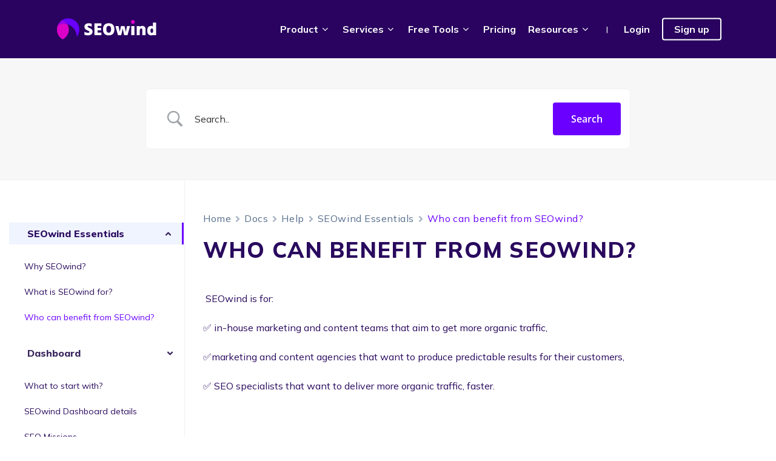

--- FILE ---
content_type: text/css
request_url: https://seowind.io/wp-content/cache/min/1/wp-content/plugins/betterdocs-pro/public/css/betterdocs-pro-public.css?ver=1765457268
body_size: 3667
content:
.betterdocs-searchform select{border:none;background-color:transparent;border-left:1px solid #D3D9EF;padding-left:21px;padding-right:21px;outline:none;color:#595959;font-weight:400;font-size:18px;max-width:170px}.betterdocs-searchform .search-submit{margin-left:30px;background-color:#24CC8F;font-weight:500;font-size:18px;line-height:24px;color:#FFF;font-style:normal;border-radius:7px;text-transform:uppercase;letter-spacing:5px;padding-right:25px;padding-left:25px;padding-top:15px;padding-bottom:15px}.betterdocs-popular-search-keyword{margin-top:24px;display:block}.betterdocs-popular-search-keyword .popular-keyword{font-size:14px;padding:8px 25px;background-color:#FFF;border:1px solid #DDDEFF;color:#99A3CA;cursor:pointer;display:inline-block}.betterdocs-popular-search-keyword .popular-search-title{color:#8588A6;font-size:14px;font-style:normal;font-weight:500;line-height:20px;margin-right:16px}@media (max-width:767px){.betterdocs-searchform{flex-direction:column}.betterdocs-searchform-input-wrap{padding:10px;border:1px solid #D3D9EF;margin-bottom:10px}.betterdocs-searchform svg.docs-search-icon{margin-left:0}.betterdocs-searchform .betterdocs-search-category{max-width:100%;width:100%;border:1px solid #D3D9EF;margin-bottom:10px}.betterdocs-searchform .search-submit{margin-left:0;width:100%}}.betterdocs-searchform .search-submit:hover{background-color:#528ffe}.betterdocs-categories-wrap.betterdocs-category-box.pro-layout-3 .docs-single-cat-wrap{flex-flow:row wrap;justify-content:left;text-align:left}.betterdocs-categories-wrap .docs-single-cat-wrap.docs-cat-list-2-box{transition:all 0.25s ease-in-out;box-shadow:0 20px 50px 0 rgba(0,9,78,.1)}.betterdocs-categories-wrap .docs-single-cat-wrap.docs-cat-list-2-box .docs-cat-list-2-box-content{display:flex;flex-flow:row wrap;justify-content:left;text-align:left;padding:20px}.betterdocs-categories-wrap .docs-single-cat-wrap.docs-cat-list-2-items{box-shadow:0 1px 5px 0 rgba(0,9,78,.1)}.betterdocs-categories-wrap .docs-single-cat-wrap.docs-cat-list-2-items .docs-cat-title{margin:0}.betterdocs-categories-wrap.wrap-top-row{margin-bottom:40px;width:100%!important}.betterdocs-full-sidebar-left .betterdocs-categories-wrap{width:100%!important;border-radius:0}.betterdocs-single-layout2 .betterdocs-entry-content .betterdocs-toc,.betterdocs-single-layout3 .betterdocs-entry-content .betterdocs-toc{display:none}@media only screen and (max-width:1199px){.betterdocs-single-layout2 .betterdocs-entry-content .betterdocs-toc,.betterdocs-single-layout3 .betterdocs-entry-content .betterdocs-toc{display:block}}.betterdocs-single-wraper.full-wrapper{background-color:#fff}.betterdocs-content-full{display:grid;grid-template-columns:repeat(12,1fr);grid-gap:30px;padding-left:15px;padding-right:15px}.betterdocs-full-sidebar-left{grid-column:1 / span 3;border-right:1px solid #eff2f7;padding-right:1px}.betterdocs-full-sidebar-right{grid-column:11 / span 2;border-left:1px solid #eff2f7;padding-left:1px}.grid-col-3 .docs-content-full-main{width:inherit;width:-moz-available;grid-column:4 / span 7}.grid-col-2.toc-enable .docs-content-full-main{grid-column:1 / span 10}.grid-col-2.sidebar-enable .docs-content-full-main{grid-column:4 / span 10}.grid-col-1 .docs-content-full-main{grid-column:1 / span 12}#betterdocs-sidebar-left{position:relative}.betterdocs-full-sidebar-left .betterdocs-sidebar-content.betterdocs-category-sidebar,.betterdocs-full-sidebar-right .layout2-toc-container{position:sticky;top:4vh;height:100vh;overflow:auto}.betterdocs-full-sidebar-left .betterdocs-sidebar-content.betterdocs-category-sidebar{left:0}.betterdocs-full-sidebar-right .layout2-toc-container{right:0}.betterdocs-content-full .docs-single-main,.betterdocs-full-sidebar-left,.betterdocs-full-sidebar-right{padding-top:50px}.betterdocs-full-sidebar-left ul{display:flex;flex-wrap:wrap;margin:0;padding:0;list-style:none}.betterdocs-full-sidebar-left .betterdocs-sidebar-content.betterdocs-category-sidebar .betterdocs-categories-wrap{padding:15px 0}betterdocs-single-layout5 .betterdocs-full-sidebar-left{max-width:270px}.betterdocs-toc .toc-list li::before{display:none!important}.betterdocs-single-layout2 .betterdocs-full-sidebar-left .betterdocs-sidebar-content.betterdocs-category-sidebar .betterdocs-categories-wrap .docs-cat-title-inner{display:inline-block;width:100%}.betterdocs-single-layout2 .betterdocs-full-sidebar-left .betterdocs-sidebar-content.betterdocs-category-sidebar .betterdocs-categories-wrap .docs-cat-title-inner .docs-cat-heading{padding-left:0}.betterdocs-single-layout2 .betterdocs-full-sidebar-left .betterdocs-sidebar-content.betterdocs-category-sidebar .docs-item-container{padding:0 15px}.betterdocs-full-sidebar-left .betterdocs-categories-wrap.white-bg .docs-single-cat-wrap{background-color:transparent!important}@media (min-width:1199px) and (max-width:1280px){.betterdocs-full-sidebar-left{grid-column:1 / span 3;border-right:1px solid #eff2f7;padding-right:1px}.betterdocs-full-sidebar-right{grid-column:10 / -1;border-left:1px solid #eff2f7;padding-left:1px}.docs-content-full-main{grid-column:4 / span 6}}@media (min-width:768px) and (max-width:1199px){#betterdocs-sidebar-right{display:none}.betterdocs-full-sidebar-left{grid-column:1 / span 3}.grid-col-2 .docs-content-full-main,.grid-col-3 .docs-content-full-main{grid-column:4 / -1}}@media (max-width:767px){#betterdocs-sidebar-left,#betterdocs-sidebar-right{display:none}.grid-col-2 .docs-content-full-main,.grid-col-3 .docs-content-full-main{grid-column:1 / -1}}.betterdocs-single-wraper.full-wrapper{background-color:#fff}.betterdocs-full-sidebar-left{grid-column:1 / span 3;padding-right:1px}.betterdocs-single-wraper .betterdocs-full-sidebar-left{border-right:1px solid #eff2f7}.betterdocs-full-sidebar-right{grid-column:11 / span 2;padding-left:1px;list-style:none}.betterdocs-single-wraper .betterdocs-full-sidebar-right{border-left:1px solid #eff2f7}.grid-col-3 .docs-content-full-main{width:inherit;width:-moz-available;grid-column:4 / span 7}.grid-col-2.toc-enable .docs-content-full-main{grid-column:1 / span 10}.grid-col-2.sidebar-enable .docs-content-full-main{grid-column:4 / span 10}.grid-col-1 .docs-content-full-main{grid-column:1 / span 12}#betterdocs-sidebar-left{position:relative}.betterdocs-full-sidebar-left .betterdocs-sidebar-content.betterdocs-category-sidebar,.betterdocs-full-sidebar-right .layout3-toc-container{position:sticky;top:4vh;height:100vh;overflow:auto}.betterdocs-full-sidebar-left .betterdocs-sidebar-content.betterdocs-category-sidebar{left:0}.betterdocs-full-sidebar-right .layout2-toc-container{right:0}.betterdocs-full-sidebar-left .betterdocs-categories-wrap .docs-single-cat-wrap{min-width:auto}.betterdocs-full-sidebar-left .betterdocs-sidebar-content.betterdocs-category-sidebar .category-list .docs-cat-title-inner .docs-cat-heading{padding-left:0}.betterdocs-full-sidebar-left ul{display:flex;flex-wrap:wrap;margin:0;padding:0;list-style:none}.betterdocs-full-sidebar-lef .betterdocs-sidebar-content.betterdocs-category-sidebar .betterdocs-categories-wrap{padding:15px 0}.betterdocs-toc .toc-list li::before{display:none!important}@media (min-width:1199px) and (max-width:1280px){.betterdocs-full-sidebar-left{grid-column:1 / span 3;border-right:1px solid #eff2f7;padding-right:1px}.betterdocs-full-sidebar-right{grid-column:10 / -1;border-left:1px solid #eff2f7;padding-left:1px}.docs-content-full-main{grid-column:4 / span 6}}@media (min-width:768px) and (max-width:1199px){#betterdocs-sidebar-right{display:none}.betterdocs-full-sidebar-left{grid-column:1 / span 3}.grid-col-2 .docs-content-full-main,.grid-col-3 .docs-content-full-main{grid-column:4 / -1}}.betterdocs-full-sidebar-left .docs-cat-title-wrap{position:relative}.betterdocs-single-layout3 .betterdocs-full-sidebar-left .cat-list-arrow-down{display:block;height:15px;width:15px;transition:all 0.3s ease-in-out 0s}.betterdocs-full-sidebar-left .docs-cat-title-wrap.active-title .cat-list-arrow-down{transform:rotate(-180deg)}.betterdocs-list-popular{display:flex;flex-direction:row}.betterdocs-popular-list ul li svg{margin-right:10px}.betterdocs-archive-list-view{flex-basis:70%;margin-right:30px}.betterdocs-archive-popular{flex-basis:30%;margin-left:30px}.betterdocs-categories-wrap.betterdocs-list-view{flex-direction:column}.betterdocs-categories-wrap.betterdocs-category-box.pro-layout-3.betterdocs-list-view .docs-single-cat-wrap{flex-flow:unset;align-items:flex-start}.betterdocs-popular-list .popular-title{font-weight:500;font-size:20px;line-height:36px;color:#000;padding-left:8px!important}.betterdocs-popular-list ul{list-style:none;margin-left:0}.betterdocs-popular-list ul li{display:flex;align-items:center}.betterdocs-popular-list ul li a{font-size:17px;line-height:36px;color:#15063F;line-height:2}.betterdocs-popular-list ul li svg{font-size:15px;min-width:15px;width:15px;fill:#A6A4EF}.betterdocs-tab-content.active{display:block}.betterdocs-tab-content{display:none}.betterdocs-tab-list{display:flex;flex-direction:row;flex-wrap:wrap;justify-content:center;width:100%;margin-bottom:30px}.betterdocs-tab-list a{display:block;margin:8px;font-weight:500;font-size:16px;line-height:36px;padding:10px 36px;color:#15063F;background-color:#EDEDFF;border-radius:5px}.betterdocs-tab-list a.active{background-color:#614EFC;color:#fff}.betterdocs-tab-categories{width:100%;display:grid;grid-template-columns:repeat(4,1fr);grid-gap:30px}.betterdocs-tab-categories .docs-cat-title-inner{border-bottom:none;padding-bottom:0}.betterdocs-tab-categories .docs-single-cat-wrap{padding:25px;background-color:#fff}.betterdocs-tab-categories .docs-cat-title-inner{margin-bottom:20px}.betterdocs-tab-categories .docs-item-container{padding:0!important}@media only screen and (max-width:768px){.betterdocs-list-popular{display:block}.betterdocs-tab-categories{display:block}}@media (max-width:767px){#betterdocs-sidebar-left,#betterdocs-sidebar-right{display:none}.grid-col-2 .docs-content-full-main,.grid-col-3 .docs-content-full-main{grid-column:1 / -1}.grid-col-2.sidebar-enable .docs-content-full-main{grid-column:1/span 10}.docs-single-title .betterdocs-entry-title{padding-bottom:10px;margin-bottom:10px}}.betterdocs-categories-wrap.pro-layout-4.single-kb .docs-single-cat-wrap.docs-cat-list-2-items .docs-item-container .docs-cat-link-btn{margin-left:0;margin-right:0}.betterdocs-category-grid-layout-6{position:relative;display:flex;max-width:100%;width:1170px;margin:0 auto;margin-bottom:60px;padding-left:5px;padding-right:5px;border-bottom:1px solid #E8E9EB;padding-bottom:60px}.betterdocs-category-grid-layout-6:last-of-type{padding-bottom:0;border:none}.betterdocs-term-img{width:45%}.betterdocs-category-grid-layout-6 .betterdocs-term-img img{max-width:100%}.betterdocs-category-grid-layout-6 .betterdocs-term-info .betterdocs-term-title{font-weight:500;font-size:30px;line-height:36px;color:#15063F;margin:0}.betterdocs-category-grid-layout-6 .betterdocs-term-info .betterdocs-term-description{font-weight:400;font-size:17px;line-height:27px;color:#7B7B7B;margin-top:15px;margin-bottom:25px}.betterdocs-category-grid-layout-6 .betterdocs-term-title-count{display:flex;align-items:center}.betterdocs-category-grid-layout-6 .betterdocs-term-info{padding-left:50px;width:100%}.betterdocs-category-grid-layout-6 .betterdocs-term-info .betterdocs-term-count{font-weight:500;font-size:17px;line-height:27px;color:#E32222;height:fit-content;width:100%;max-width:45px;background-color:#FFF4F4;border-radius:90px;text-align:center;margin-left:18px}.betterdocs-category-grid-layout-6 .betterdocs-term-info .betterdocs-doc-list{list-style:none;padding:0;margin-left:0}.betterdocs-category-grid-layout-6 .betterdocs-term-info .betterdocs-doc-list .betterdocs-article{display:flex;justify-content:space-between;align-items:center;border-width:1px;border-style:solid;border-color:#E8E9EB transparent transparent;transition:all .4s ease-in-out}.betterdocs-category-grid-layout-6 .betterdocs-term-info .betterdocs-doc-list li .betterdocs-article p{margin:0;font-weight:400;font-size:15px;line-height:63px;color:#15063F;padding-right:15px}.betterdocs-category-grid-layout-6 .betterdocs-term-info .betterdocs-doc-list .betterdocs-article img{width:25.2px;height:14px}.betterdocs-category-grid-layout-6 .betterdocs-term-info .betterdocs-doc-list li a{text-decoration:none;margin:0}.betterdocs-category-grid-layout-6 .betterdocs-term-info .betterdocs-doc-list li a.betterdocs-term-explore-more p{margin:0;padding-right:5px;font-weight:600;font-size:15px;line-height:50px;color:#523BE9;transition:all .2s ease-in-out}.betterdocs-category-grid-layout-6 .betterdocs-term-info .betterdocs-doc-list li a.betterdocs-term-explore-more p:hover{padding-right:10px}.betterdocs-category-grid-layout-6 .betterdocs-term-info .betterdocs-doc-list li.betterdocs-explore-more{border-top:1px solid #E8E9EB}.betterdocs-category-grid-layout-6 .betterdocs-term-info .betterdocs-doc-list li a.betterdocs-term-explore-more{display:flex;justify-content:stretch;align-items:center;width:100%}.betterdocs-category-grid-layout-6 .betterdocs-term-info .betterdocs-doc-list li a .doc-list-arrow{height:14px;width:26px;max-height:500px;max-width:500px}.betterdocs-category-grid-layout-6 .betterdocs-term-info .betterdocs-doc-list li.betterdocs-explore-more .doc-explore-more{height:14px;width:26px;max-height:500px;max-width:500px}.betterdocs-category-grid-layout-6 .betterdocs-term-info .betterdocs-doc-list li a .doc-list-arrow path{fill:#15063F}.betterdocs-category-grid-layout-6 .betterdocs-term-info .betterdocs-doc-list .betterdocs-article:hover{border-style:solid;border-color:#15063F!important;border-width:1px;background-color:#F2F0FF;padding:0 15px 0 15px}@media only screen and (max-width:1068px){.betterdocs-category-grid-layout-6{padding-left:10px!important;padding-right:20px!important;margin-left:10px!important;margin-right:10px!important}}@media only screen and (max-width:768px){.betterdocs-category-grid-layout-6{flex-direction:column;justify-content:flex-start!important}.betterdocs-category-grid-layout-6 .betterdocs-term-info{padding-top:15px!important;padding-left:5px!important;padding-right:5px!important;padding-bottom:0px!important}.betterdocs-term-img{width:100%!important}}@media only screen and (max-width:375px){.betterdocs-category-grid-layout-6{padding-right:0px!important;padding-left:0px!important;margin-left:0px!important;margin-right:0px!important}}.betterdocs-single-wraper .betterdocs-content-area.betterdocs-doc-category-full-width{width:100%;max-width:initial;padding:0}.betterdocs-single-wraper .betterdocs-content-area.betterdocs-doc-category-full-width .docs-listing-main{padding:0}.betterdocs-doc-category-layout-2-container{max-width:1170px;position:relative;margin:0 auto}.betterdocs-doc-category-layout-2{display:flex;width:100%;padding:70px 70px 0 70px;background-color:#F2F0FF}.betterdocs-doc-category-term-img{width:33%}.betterdocs-doc-category-layout-2 .betterdocs-doc-category-term-img img{max-width:100%;line-height:0;display:inherit;margin-bottom:-100px}.betterdocs-doc-category-layout-2 .betterdocs-doc-category-term-info{padding:30px 69px 0 69px}.betterdocs-doc-category-layout-2 .betterdocs-doc-category-term-info .betterdocs-doc-category-term-title-count .betterdocs-doc-category-term-title{font-weight:500;font-size:30px;line-height:40px;color:#15063F}.betterdocs-doc-category-layout-2-list li a .archive-doc-arrow{max-width:500px;max-height:500px}.betterdocs-doc-category-layout-2-list li a .archive-doc-arrow path{fill:#15063F}.betterdocs-doc-category-layout-2 .betterdocs-doc-category-term-info .betterdocs-doc-category-term-title-count{display:flex;align-items:center;padding:0 0 26px 0}.betterdocs-doc-category-layout-2 .betterdocs-doc-category-term-info .betterdocs-doc-category-term-title-count .betterdocs-doc-category-term-count{font-weight:500;font-size:16px;line-height:34px;color:#FFF;border-radius:90px;background:#591FFF;border:1px solid #591FFF;margin-top:0;margin-right:16px;margin-bottom:0;margin-left:16px;padding-top:0;padding-right:20px;padding-bottom:0;padding-left:20px;text-align:center;height:35px;width:auto}.betterdocs-doc-category-term-description{padding-left:41%}.betterdocs-doc-category-term-description p{font-weight:400;font-size:17px;line-height:30px;color:#777;margin-bottom:0;padding-top:20px;padding-right:50px;padding-bottom:10px;width:100%}.betterdocs-doc-category-layout-2-list{list-style:none;padding-top:105px;padding-bottom:100px;padding-left:40px;padding-right:40px;margin:0}.betterdocs-doc-category-layout-2-list li{border-style:solid;border-color:#E8E9EB transparent transparent;transition:all .4s ease-in-out;border-width:1px}.betterdocs-doc-category-layout-2-list li:last-of-type{border-bottom:1px solid #E8E9EB}.betterdocs-doc-category-layout-2-list li:hover{border-style:solid;border-color:#15063F!important;border-width:1px;background-color:#F2F0FF;padding:0 35px 0 30px}.betterdocs-doc-category-layout-2-list li:last-of-type:hover{border-bottom-width:1px;border-bottom-color:#15063F}.betterdocs-doc-category-layout-2-list li a.betterdocs-article p{margin:0;font-weight:400;font-size:18px;line-height:70px;color:#15063F}.betterdocs-doc-category-layout-2-list li a.betterdocs-article{display:flex;justify-content:space-between;align-items:center}.betterdocs-doc-category-layout-2-list li p.betterdocs-excerpt{font-weight:400;font-size:14px;line-height:16.94px;margin:0;padding-bottom:20px;color:#707070}@media only screen and (max-width:1024px){.betterdocs-doc-category-layout-2{padding:30px 30px 0 30px}.betterdocs-doc-category-layout-2 .betterdocs-doc-category-term-info{padding:0 20px 0 20px}.betterdocs-doc-category-term-description{padding-left:37%}}@media only screen and (max-width:768px){.betterdocs-doc-category-term-description{padding-left:38%}}@media only screen and (max-width:425px){.betterdocs-doc-category-layout-2{flex-direction:column;align-items:center;padding:30px 30px 30px 30px}.betterdocs-doc-category-term-description{padding-left:8%}.betterdocs-doc-category-layout-2 .betterdocs-doc-category-term-img img{display:none;margin-bottom:0px!important}.betterdocs-doc-category-layout-2 .betterdocs-doc-category-term-info{padding:10px 0 0 0}.betterdocs-doc-category-layout-2-list{padding-top:0}}.betterdocs-related-doc-head{color:#15063F;font-weight:500;font-size:35px;line-height:36px;text-align:center;padding:0 0 15px 0;margin:0}.betterdocs-related-doc-row{display:flex;justify-content:center;align-items:flex-start;padding-top:10px;flex-direction:row;flex-wrap:wrap;width:100%;position:relative}.betterdocs-related-category{flex:0 1 25%;box-sizing:border-box;padding:0 15px 30px 15px;transition:all .2s ease-in-out}.betterdocs-related-category-wrap{box-shadow:0 8px 35px 0 rgb(0 6 55 / 15%);border-radius:8px 8px 8px 8px}.betterdocs-related-category-info-wrap{padding:15px 20px 20px 20px}.betterdocs-related-category img{width:100%}.betterdocs-related-category-img-wrap img{border-radius:10px 10px 0 0}.betterdocs-related-info{display:flex;justify-content:space-between;align-items:center;margin:0;padding:10px 0 0 0;text-decoration:none!important}.betterdocs-related-info .betterdocs-related-term-text{color:#15063F;font-style:normal;font-weight:500;font-size:22px;line-height:36px;padding:0;margin:0}.betterdocs-related-info .betterdocs-related-term-count{font-weight:500;font-size:17px;line-height:28px;color:#FFF;background-color:#591FFF;text-align:center;border-radius:90px;height:fit-content;max-width:45px;width:100%}.betterdocs-related-category .betterdocs-related-term-desc{color:#7B7B7B;font-weight:400;font-size:15px;line-height:27px;margin:0;padding:10px 0 0 0}.betterdocs-show-more-terms{display:flex;align-items:center;justify-content:center;padding-bottom:20px}.betterdocs-show-more-terms .betterdocs-load-more-button{display:flex;justify-content:center;align-items:center;background-color:#591FFF;color:#FFF;font-weight:500;font-size:18px;line-height:36px;text-align:center;border-radius:80px;border:none;padding:12px 30px 13px 29px}.betterdocs-show-more-terms .betterdocs-load-more-button:hover,.betterdocs-show-more-terms .betterdocs-load-more-button:active,.betterdocs-show-more-terms .betterdocs-load-more-button:focus{background-color:#591FFF;color:#FFF}.betterdocs-show-more-terms .betterdocs-load-more-button .load-more-text{margin:0;padding:0}.betterdocs-load-more-loader{display:none}@media only screen and (max-width:1200px){.betterdocs-related-category{flex:0 1 40%}}@media only screen and (max-width:600px){.betterdocs-related-category{flex:0 1 100%}}.betterdocs-sidebar-layout-6{margin:0;max-width:340px;width:100%;margin-top:40px;padding:0}.betterdocs-sidebar-layout-6 .betterdocs-sidebar-category-title-count{display:flex;justify-content:space-between;padding:15px}.betterdocs-sidebar-layout-6 .betterdocs-sidebar-category-title-count:hover{cursor:pointer}.betterdocs-sidebar-layout-6 li{list-style:none;border-top:1px solid #E8E9EB}.betterdocs-sidebar-layout-6 li:last-of-type{border-bottom:1px solid #E8E9EB}.betterdocs-sidebar-layout-6 li .betterdocs-sidebar-category-title-count a{text-decoration:none}.betterdocs-sidebar-layout-6 li .betterdocs-sidebar-category-title-count a .betterdocs-sidebar-term-heading{font-weight:500;font-size:16px;line-height:36px;color:#777;margin:0;padding:0}.betterdocs-sidebar-layout-6 li .betterdocs-sidebar-category-title-count a .betterdocs-sidebar-term-heading:hover{color:#777}.betterdocs-sidebar-layout-6 li .betterdocs-sidebar-category-title-count span.betterdocs-sidebar-term-count{font-weight:500;font-size:15px;line-height:36px;color:#2B11E5;border-radius:90px;background-color:#fff;text-align:center;height:fit-content;width:100%;max-width:45px;border:1px solid #2B11E5}.betterdocs-sidebar-layout-6 li .doc-list{display:none;padding:0 27px 20px 10px}.betterdocs-sidebar-layout-6 li .betterdocs-sidebar-category-title-count.current-term{background-color:#F2F0FF;border-style:solid;border-width:1px 1px 0 1px;border-color:#000}.betterdocs-sidebar-layout-6 li .doc-list.current-doc-list{background-color:#F2F0FF;border-style:solid;border-width:0 1px 1px 1px;border-color:#000}.betterdocs-sidebar-layout-6 li .doc-list.current-doc-list ul li a.active-doc,.betterdocs-sidebar-layout-6 li .doc-list .nested-docs-sub-cat.current-sub-cat li a.active-doc{color:#528ffe}.betterdocs-sidebar-layout-6 li .betterdocs-sidebar-category-title-count.current-term span.betterdocs-sidebar-term-count{background-color:#591FFF;color:#FEFEFF}.betterdocs-sidebar-layout-6 li .doc-list ul{padding:0;margin:0}.betterdocs-sidebar-layout-6 li .doc-list ul li{border:none;padding:10px 10px 10px 10px}.betterdocs-sidebar-layout-6 li .doc-list ul li a:hover{color:#528ffe}.betterdocs-sidebar-layout-6 li .doc-list ul li a{font-weight:400;font-size:14px;line-height:24px;color:#464646}.betterdocs-sidebar-layout-6 li .doc-list .nested-docs-sub-cat .doc-sub-list svg{min-width:15px;max-width:15px}.betterdocs-sidebar-layout-6 li .doc-list .nested-docs-sub-cat{display:none;padding:0 0 0 15px}.betterdocs-sidebar-layout-6 li .doc-list .nested-docs-sub-cat.current-sub-cat{display:block}.betterdocs-sidebar-layout-6 li .doc-list .nested-docs-sub-cat-title .toggle-arrow.arrow-down{display:none}.betterdocs-sidebar-layout-6 .doc-list .nested-docs-sub-cat-title{display:flex;align-items:center;padding:5px 5px 5px 5px}.betterdocs-sidebar-layout-6 .doc-list .nested-docs-sub-cat-title a{font-weight:400;font-size:14px;line-height:24px;color:#464646;padding:2px 0 0 10px}.betterdocs-sidebar-layout-6 li .doc-list .nested-docs-sub-cat .doc-sub-list{display:flex;align-items:center;justify-content:flex-start}.betterdocs-sidebar-layout-6 li .doc-list .nested-docs-sub-cat .doc-sub-list a{padding-left:10px}.betterdocs-single-wraper.betterdocs-single-bg.betterdocs-single-layout-6{width:100%}.betterdocs-single-layout-6 .betterdocs-full-width{width:inherit;background-color:rgba(255,255,255,0)}.betterdocs-single-layout-6 .betterdocs-full-width .betterdocs-content-area .docs-single-main .betterdocs-entry-header .docs-single-title .betterdocs-entry-title{padding-bottom:0}.betterdocs-single-layout-6 .betterdocs-full-width .betterdocs-content-area .docs-single-main .betterdocs-entry-header .docs-single-title .betterdocs-toc.toc-list-number{margin-bottom:20px}.betterdocs-content-area .betterdocs-full-sidebar-left.sidebar-layout-3{max-width:400px;width:30%;padding:0}.betterdocs-content-area .sidebar-layout-3 .docs-single-cat-wrap .docs-cat-title-wrap.active-title{background-color:rgba(90,148,255,.1);border-right:3px solid #528fff}.betterdocs-content-area .sidebar-layout-3 .betterdocs-categories-wrap .docs-item-container li svg{display:none}.betterdocs-content-area .betterdocs-full-sidebar-left.sidebar-layout-3 .betterdocs-sidebar-content.betterdocs-category-sidebar.betterdocs-height{height:auto}.betterdocs-content-area .betterdocs-full-sidebar-left.sidebar-layout-3.betterdocs-background{height:fit-content}.betterdocs-content-area .betterdocs-full-sidebar-left.sidebar-layout-2{max-width:400px;width:30%;padding:0}.betterdocs-content-area.doc-category-layout-2{background-color:#FFF;max-width:1400px}

--- FILE ---
content_type: image/svg+xml
request_url: https://seowind.io/wp-content/uploads/2022/11/SEOwind_w.svg
body_size: 1542
content:
<?xml version="1.0" encoding="utf-8"?>
<!-- Generator: Adobe Illustrator 16.0.0, SVG Export Plug-In . SVG Version: 6.00 Build 0)  -->
<!DOCTYPE svg PUBLIC "-//W3C//DTD SVG 1.1//EN" "http://www.w3.org/Graphics/SVG/1.1/DTD/svg11.dtd">
<svg version="1.1" id="Layer_1" xmlns="http://www.w3.org/2000/svg" xmlns:xlink="http://www.w3.org/1999/xlink" x="0px" y="0px"
	 width="145.667px" height="34px" viewBox="0 0 145.667 34" enable-background="new 0 0 145.667 34" xml:space="preserve">
<path fill="#FFFFFF" d="M65.916,25.546h-9.814V9.02h9.814v3.588h-5.351V15.2h4.953v3.588h-4.953v3.125h5.351V25.546L65.916,25.546z
	 M84.267,17.264c0,2.781-0.68,4.895-2.044,6.341c-1.362,1.447-3.36,2.172-5.991,2.172c-2.593,0-4.579-0.729-5.964-2.184
	c-1.381-1.453-2.072-3.572-2.072-6.35c0-2.75,0.687-4.853,2.064-6.304c1.373-1.45,3.373-2.175,5.996-2.175
	c2.631,0,4.621,0.721,5.979,2.16C83.591,12.364,84.267,14.479,84.267,17.264L84.267,17.264z M72.899,17.26
	c0,3.195,1.11,4.792,3.333,4.792c1.13,0,1.971-0.39,2.516-1.165c0.547-0.775,0.82-1.982,0.82-3.626c0-1.651-0.277-2.87-0.833-3.657
	c-0.552-0.787-1.381-1.181-2.481-1.181C74.017,12.422,72.899,14.035,72.899,17.26L72.899,17.26z M98.003,25.546l-2.074-9.421
	l-2.045,9.421h-4.648l-3.49-12.8h4.352l1.625,8.118l1.865-8.118h4.885l1.951,8.338l1.56-8.338h4.263l-3.515,12.8H98.003
	L98.003,25.546z M112.498,25.546h-4.42v-12.8h4.42V25.546L112.498,25.546z M123.666,25.546v-6.981c0-0.854-0.123-1.495-0.365-1.93
	c-0.248-0.432-0.641-0.648-1.186-0.648c-0.744,0-1.285,0.297-1.615,0.891c-0.332,0.598-0.498,1.617-0.498,3.063v5.604h-4.418v-12.8
	h4.428l-0.008,1.153c1.014-1.239,2.317-1.385,3.594-1.385c1.417,0,2.52,0.409,3.307,1.23c0.787,0.821,1.182,1.979,1.182,3.472v8.329
	L123.666,25.546L123.666,25.546z M131.096,22.703c-0.375-1.01-0.56-2.191-0.56-3.542c0-3.207,0.819-5.859,4.246-6.573
	c1.387-0.289,2.885-0.152,3.823,0.578l-0.003-5.211h4.32v17.591l-4.319,0.015v-0.617C137.314,26.534,132.332,26.04,131.096,22.703
	L131.096,22.703z M136.875,22.283c0.711,0,1.209-0.225,1.498-0.667c0.651-1,0.631-3.865-0.016-4.818
	c-0.324-0.478-0.833-0.717-1.523-0.717c-0.582,0-1.029,0.274-1.351,0.818c-0.319,0.547-0.481,1.328-0.481,2.333
	c0,0.996,0.162,1.752,0.485,2.272C135.811,22.023,136.273,22.283,136.875,22.283L136.875,22.283z M47.021,14.293
	c-0.336-0.255-0.505-0.548-0.505-0.872c0-0.301,0.131-0.555,0.398-0.76c0.262-0.204,0.687-0.309,1.265-0.309
	c1.089,0,2.376,0.335,3.865,1c0.011,0.005,0.103,0.049,0.236,0.114V9.475c-1.342-0.458-2.665-0.687-3.966-0.687
	c-1.937,0-3.46,0.424-4.567,1.276c-1.107,0.853-1.659,2.042-1.659,3.562c0,0.813,0.131,1.519,0.39,2.114
	c0.258,0.594,0.659,1.123,1.195,1.582c0.541,0.459,1.346,0.934,2.423,1.423c1.192,0.536,1.925,0.891,2.199,1.063
	c0.274,0.174,0.474,0.344,0.598,0.515c0.127,0.169,0.189,0.366,0.189,0.594c0,0.358-0.154,0.656-0.463,0.884
	c-0.309,0.227-0.794,0.344-1.458,0.344c-0.768,0-1.612-0.125-2.53-0.367c-0.918-0.247-1.806-0.586-2.654-1.021v3.98
	c0.806,0.387,1.581,0.656,2.326,0.811c0.745,0.154,1.67,0.23,2.77,0.23c1.315,0,2.465-0.219,3.445-0.659
	c0.979-0.444,1.728-1.062,2.249-1.854c0.521-0.795,0.779-1.705,0.779-2.731c0-1.115-0.278-2.037-0.829-2.774
	c-0.556-0.733-1.543-1.424-2.967-2.064C48.263,15.014,47.356,14.548,47.021,14.293z"/>
<path fill="#DA00C8" d="M110.289,9.751c1.537,0,2.791-1.253,2.791-2.79s-1.254-2.791-2.791-2.791c-1.539,0-2.791,1.254-2.791,2.791
	S108.75,9.751,110.289,9.751z"/>
<path fill="#DA00C8" d="M17.982,10.086c-1.651-0.484-3.398-0.744-5.206-0.744c-2.887,0-5.62,0.663-8.054,1.844
	c-0.899,1.983-1.4,4.187-1.4,6.505c0,5.873,3.208,10.996,7.968,13.714c5.188-2.358,8.796-7.587,8.796-13.656
	C20.086,14.95,19.318,12.329,17.982,10.086z"/>
<path fill="#9800E9" d="M4.722,11.187c2.434-1.182,5.167-1.844,8.054-1.844c1.808,0,3.555,0.26,5.206,0.744
	c-1.582-2.654-3.959-4.778-6.804-6.042C8.351,5.689,6.081,8.188,4.722,11.187z"/>
<path fill="#6A00FF" d="M11.178,4.044c2.844,1.265,5.222,3.389,6.804,6.042c7.653,2.244,13.245,9.309,13.266,17.682
	c2.27-2.732,3.634-6.244,3.634-10.074c0-8.715-7.065-15.78-15.78-15.78C16.214,1.913,13.507,2.689,11.178,4.044z"/>
</svg>
